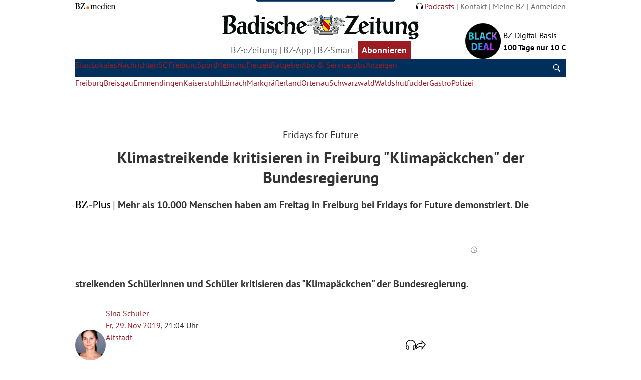

--- FILE ---
content_type: application/javascript
request_url: https://www.badische-zeitung.de/~js/lib/jquery/plugins/querystring/2.2.3/jquery.query-object.js
body_size: 2053
content:
/**
 * jQuery.query - Query String Modification and Creation for jQuery
 * Written by Blair Mitchelmore (blair DOT mitchelmore AT gmail DOT com)
 * Licensed under the WTFPL (http://sam.zoy.org/wtfpl/).
 * Date: 2009/8/13
 *
 * @author Blair Mitchelmore
 * @version 2.2.3
 *
 **/
new function(settings) {
	// Various Settings
	var $separator = settings.separator || '&';
	var $spaces = settings.spaces === false ? false : true;
	var $suffix = settings.suffix === false ? '' : '[]';
	var $prefix = settings.prefix === false ? false : true;
	var $hash = $prefix ? settings.hash === true ? "#" : "?" : "";
	var $numbers = settings.numbers === false ? false : true;

	jQuery.query = new function() {
		var is = function(o, t) {
			return o != undefined && o !== null && (!!t ? o.constructor == t : true);
		};
		var parse = function(path) {
			var m, rx = /\[([^[]*)\]/g,
				match = /^([^[]+)(\[.*\])?$/.exec(path),
				base = match[1],
				tokens = [];
			while (m = rx.exec(match[2])) tokens.push(m[1]);
			return [base, tokens];
		};
		var set = function(target, tokens, value) {
			var o, token = tokens.shift();
			if (typeof target != 'object') target = null;
			if (token === "") {
				if (!target) target = [];
				if (is(target, Array)) {
					target.push(tokens.length == 0 ? value : set(null, tokens.slice(0), value));
				} else if (is(target, Object)) {
					var i = 0;
					while (target[i++] != null);
					target[--i] = tokens.length == 0 ? value : set(target[i], tokens.slice(0), value);
				} else {
					target = [];
					target.push(tokens.length == 0 ? value : set(null, tokens.slice(0), value));
				}
			} else if (token && token.match(/^\s*[0-9]+\s*$/)) {
				var index = parseInt(token, 10);
				if (!target) target = [];
				target[index] = tokens.length == 0 ? value : set(target[index], tokens.slice(0), value);
			} else if (token) {
				var index = token.replace(/^\s*|\s*$/g, "");
				if (!target) target = {};
				if (is(target, Array)) {
					var temp = {};
					for (var i = 0; i < target.length; ++i) {
						temp[i] = target[i];
					}
					target = temp;
				}
				target[index] = tokens.length == 0 ? value : set(target[index], tokens.slice(0), value);
			} else {
				return value;
			}
			return target;
		};

		var queryObject = function(a) {
			var self = this;
			self.keys = {};

			if (a.queryObject) {
				jQuery.each(a.get(), function(key, val) {
					self.SET(key, val);
				});
			} else {
				self.parseNew.apply(self, arguments);
			}
			return self;
		};

		queryObject.prototype = {
			queryObject: true,
			parseNew: function() {
				var self = this;
				self.keys = {};
				jQuery.each(arguments, function() {
					var q = "" + this;
					var q = q.replace(/%F6/g, '%C3%B6');
					var q = q.replace(/%FC/g, '%C3%BC');
					var q = q.replace(/%E4/g, '%C3%A4');

					var q = q.replace(/%D6/g, '%C3%96');
					var q = q.replace(/%DC/g, '%C3%9C');
					var q = q.replace(/%C4/g, '%C3%84');

					var q = q.replace(/%DF/g, '%C3%9F');
					q = q.replace(/^[?#]/, ''); // remove any leading ? || #
					q = q.replace(/[;&]$/, ''); // remove any trailing & || ;
					if ($spaces) q = q.replace(/[+]/g, ' '); // replace +'s with spaces

					jQuery.each(q.split(/[&;]/), function() {
						var key = decodeURIComponent(this.split('=')[0] || "");
						var val = decodeURIComponent(this.split('=')[1] || "");

						if (!key) return;

						if ($numbers) {
							if (/^[+-]?[0-9]+\.[0-9]*$/.test(val)) // simple float regex
								val = parseFloat(val);
							else if (/^[+-]?[1-9][0-9]*$/.test(val)) // simple int regex
								val = parseInt(val, 10);
						}

						val = (!val && val !== 0) ? true : val;

						self.SET(key, val);
					});
				});
				return self;
			},
			has: function(key, type) {
				var value = this.get(key);
				return is(value, type);
			},
			GET: function(key) {
				if (!is(key)) return this.keys;
				var parsed = parse(key),
					base = parsed[0],
					tokens = parsed[1];
				var target = this.keys[base];
				while (target != null && tokens.length != 0) {
					target = target[tokens.shift()];
				}
				return typeof target == 'number' ? target : target || "";
			},
			get: function(key) {
				var target = this.GET(key);
				if (is(target, Object))
					return jQuery.extend(true, {}, target);
				else if (is(target, Array))
					return target.slice(0);
				return target;
			},
			SET: function(key, val) {
				var value = !is(val) ? null : val;
				var parsed = parse(key),
					base = parsed[0],
					tokens = parsed[1];
				var target = this.keys[base];
				this.keys[base] = set(target, tokens.slice(0), value);
				return this;
			},
			set: function(key, val) {
				return this.copy().SET(key, val);
			},
			REMOVE: function(key, val) {
				if (val) {
					var target = this.GET(key);
					if (is(target, Array)) {
						for (tval in target) {
							target[tval] = target[tval].toString();
						}
						var index = $.inArray(val, target);
						if (index >= 0) {
							key = target.splice(index, 1);
							key = key[index];
						} else {
							return;
						}
					} else if (val != target) {
						return;
					}
				}
				return this.SET(key, null).COMPACT();
			},
			remove: function(key, val) {
				return this.copy().REMOVE(key, val);
			},
			EMPTY: function() {
				var self = this;
				jQuery.each(self.keys, function(key, value) {
					delete self.keys[key];
				});
				return self;
			},
			load: function(url) {
				var hash = url.replace(/^.*?[#](.+?)(?:\?.+)?$/, "$1");
				var search = url.replace(/^.*?[?](.+?)(?:#.+)?$/, "$1");
				return new queryObject(url.length == search.length ? '' : search, url.length == hash.length ? '' : hash);
			},
			empty: function() {
				return this.copy().EMPTY();
			},
			copy: function() {
				return new queryObject(this);
			},
			COMPACT: function() {
				function build(orig) {
					var obj = typeof orig == "object" ? is(orig, Array) ? [] : {} : orig;
					if (typeof orig == 'object') {
						function add(o, key, value) {
							if (is(o, Array))
								o.push(value);
							else
								o[key] = value;
						}
						jQuery.each(orig, function(key, value) {
							if (!is(value)) return true;
							add(obj, key, build(value));
						});
					}
					return obj;
				}
				this.keys = build(this.keys);
				return this;
			},
			compact: function() {
				return this.copy().COMPACT();
			},
			toString: function() {
				var i = 0,
					queryString = [],
					chunks = [],
					self = this;
				var encode = function(str) {
					str = str + "";
					str = encodeURIComponent(str);
					if ($spaces) str = str.replace(/%20/g, "+");
					return str;
				};
				var addFields = function(arr, key, value) {
					if (!is(value) || value === false) return;
					var o = [encode(key)];
					if (value !== true) {
						o.push("=");
						o.push(encode(value));
					}
					arr.push(o.join(""));
				};
				var build = function(obj, base) {
					var newKey = function(key) {
						return !base || base == "" ? [key].join("") : [base, "[", key, "]"].join("");
					};
					jQuery.each(obj, function(key, value) {
						if (typeof value == 'object')
							build(value, newKey(key));
						else
							addFields(chunks, newKey(key), value);
					});
				};

				build(this.keys);

				if (chunks.length > 0) queryString.push($hash);
				queryString.push(chunks.join($separator));

				return queryString.join("");
			}
		};

		return new queryObject(location.search, location.hash);
	};
}(jQuery.query || {}); // Pass in jQuery.query as settings object

--- FILE ---
content_type: application/x-javascript; charset=ISO-8859-1
request_url: https://www.badische-zeitung.de/js/nacScroller.js
body_size: 1384
content:
const PriorityNavScroller = function({
    selector: selector = '.nav-scroller',
    navSelector: navSelector = '.nav-scroller-nav',
    contentSelector: contentSelector = '.nav-scroller-content',
    itemSelector: itemSelector = '.nav-scroller-item',
    buttonLeftSelector: buttonLeftSelector = '.nav-scroller-btn--left',
    buttonRightSelector: buttonRightSelector = '.nav-scroller-btn--right',
    scrollStep: scrollStep = 75
  } = {}) {

  const navScroller = typeof selector === 'string' ? document.querySelector(selector) : selector;

  const validateScrollStep = function() {
    return Number.isInteger(scrollStep) || scrollStep === 'average';
  }

  if (navScroller === undefined || navScroller === null || !validateScrollStep()) {
    throw new Error('There is something wrong with your selector.');
  }

  const navScrollerNav = navScroller.querySelector(navSelector);
  const navScrollerContent = navScroller.querySelector(contentSelector);
  const navScrollerContentItems = navScrollerContent.querySelectorAll(itemSelector);
  const navScrollerLeft = navScroller.querySelector(buttonLeftSelector);
  const navScrollerRight = navScroller.querySelector(buttonRightSelector);

  let scrolling = false;
  let scrollAvailableLeft = 0;
  let scrollAvailableRight = 0;
  let scrollingDirection = '';
  let scrollOverflow = '';
  let timeout;

  const setOverflow = function() {
    scrollOverflow = getOverflow();
    toggleButtons(scrollOverflow);
    calculateScrollStep();
  }

  const requestSetOverflow = function() {
    if (timeout) window.cancelAnimationFrame(timeout);
    timeout = window.requestAnimationFrame(() => {
      setOverflow();
    });
  }

  // Gets the overflow on the nav scroller (left, right or both)
  const getOverflow = function() {
    let scrollWidth = navScrollerNav.scrollWidth;
    let scrollViewport = navScrollerNav.clientWidth;
    let scrollLeft = navScrollerNav.scrollLeft;

    scrollAvailableLeft = scrollLeft;
    scrollAvailableRight = scrollWidth - (scrollViewport + scrollLeft);

    // 1 instead of 0 to compensate for rounding errors from the browser
    let scrollLeftCondition = scrollAvailableLeft > 1;
    let scrollRightCondition = scrollAvailableRight > 1;

    // console.log(scrollWidth, scrollViewport, scrollAvailableLeft, scrollAvailableRight);

    if (scrollLeftCondition && scrollRightCondition) {
      return 'both';
    }
    else if (scrollLeftCondition) {
      return 'left';
    }
    else if (scrollRightCondition) {
      return 'right';
    }
    else {
      return 'none';
    }

  }

  // Calculates the scroll step based on the width of the scroller and the number of links
  const calculateScrollStep = function() {
    if (scrollStep === 'average') {
      let scrollViewportNoPadding = navScrollerNav.scrollWidth - (parseInt(getComputedStyle(navScrollerContent,null).getPropertyValue('padding-left'), 10) + parseInt(getComputedStyle(navScrollerContent,null).getPropertyValue('padding-right'), 10));

      let scrollStepAverage = Math.floor(scrollViewportNoPadding / navScrollerContentItems.length);

      scrollStep = scrollStepAverage;
    }
  }

  // Move the scroller with a transform
  const moveScroller = function(direction) {

    if (scrolling === true || (scrollOverflow !== direction && scrollOverflow !== 'both')) return;

    let scrollDistance = scrollStep;
    let scrollAvailable = direction === 'left' ? scrollAvailableLeft : scrollAvailableRight;

    // If there is less that 1.75 steps available then scroll the full way
    if (scrollAvailable < (scrollStep * 1.75)) {
      scrollDistance = scrollAvailable;
    }

    if (direction === 'right') {
      scrollDistance *= -1;
    }

    navScrollerContent.classList.remove('no-transition');
    navScrollerContent.style.transform = 'translateX(' + scrollDistance + 'px)';

    scrollingDirection = direction;
    scrolling = true;
  }


  // Set the scroller position and removes transform, called after moveScroller()
  const setScrollerPosition = function() {
    var style = window.getComputedStyle(navScrollerContent, null);
    var transform = style.getPropertyValue('transform');
    var transformValue = Math.abs(parseInt(transform.split(',')[4]) || 0);

    if (scrollingDirection === 'left') {
      transformValue *= -1;
    }

    navScrollerContent.classList.add('no-transition');
    navScrollerContent.style.transform = '';
    navScrollerNav.scrollLeft = navScrollerNav.scrollLeft + transformValue;
    navScrollerContent.classList.remove('no-transition');

    scrolling = false;
  }


  // Toggle buttons depending on overflow
  const toggleButtons = function(overflow) {
    if (overflow === 'both' || overflow === 'left') {
      navScrollerLeft.classList.add('active');
    }
    else {
      navScrollerLeft.classList.remove('active');
    }

    if (overflow === 'both' || overflow === 'right') {
      navScrollerRight.classList.add('active');
    }
    else {
      navScrollerRight.classList.remove('active');
    }
  }


  // Init plugin
  const init = function() {
    setOverflow();
    window.addEventListener('resize', () => {
      requestSetOverflow();
    });
    navScrollerNav.addEventListener('scroll', () => {
      requestSetOverflow();
    });
    navScrollerContent.addEventListener('transitionend', () => {
      setScrollerPosition();
    });
    navScrollerLeft.addEventListener('click', () => {
      moveScroller('left');
    });
    navScrollerRight.addEventListener('click', () => {
      moveScroller('right');
    });
  };


  const uri = window.location.pathname;
  const liActiv = document.querySelectorAll('.nav-scroller-content li a');

  liActiv.forEach(function (elem) {
    if (uri == elem.getAttribute('href')) {
      elem.closest('li').classList.add('nav-scroller-item__active');
    }
  });


  // Init is called by default
  init();


  // Reveal API
  return {
    init
  };

};
